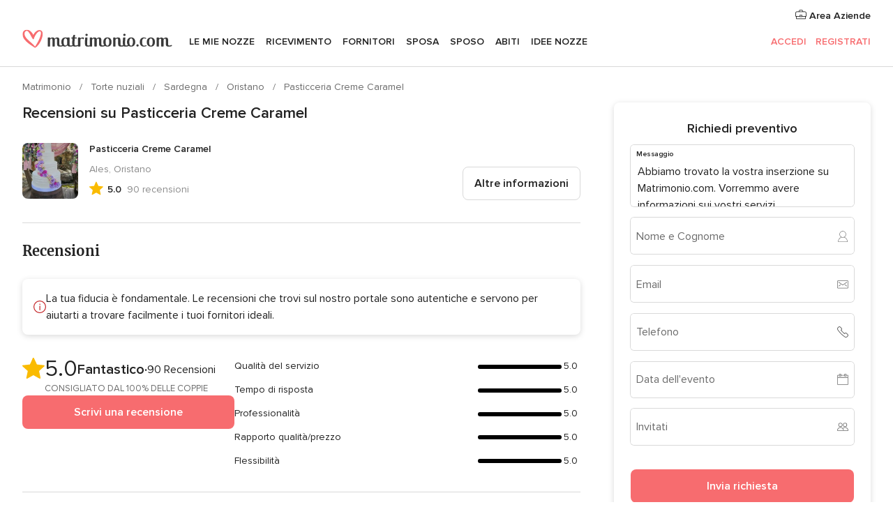

--- FILE ---
content_type: application/javascript; charset=utf-8
request_url: https://survey.survicate.com/workspaces/b876a345505584f927adfa70810bbbb6/web_surveys.js
body_size: 2753
content:
var _sTrackingAlreadyPresent=(typeof window._svd!=='undefined'&&typeof window._svc!=='undefined');var _svc=window._svc||{};var _svd=window._svd||{};_svc.workspaceKey=_svc.workspaceKey||'b876a345505584f927adfa70810bbbb6';_svc.surveysStaticUrl=_svc.surveysStaticUrl||'https://surveys-static-prd.survicate-cdn.com';_svc.respondentUrl=_svc.respondentUrl||'https://respondent.survicate.com';_svd.flags=_svd.flags||{"async_consumers":true,"disable_sensitive_data_persistence":false,"enforce_user_authentication":false};_svd.surveys=_svd.surveys||[{"id":"1d7d287fc83bc866","activated":true,"name":"Web - NPS Website Survey","type":"WidgetSurvey","points":[{"id":978217,"type":"SurveyNps","answer_type":"nps","content":"Con che probabilità consiglieresti Matrimonio.com a un amico? 📋","description":"","settings":{"logic":[],"mandatory":true,"add_comment":false,"point_image":null,"comment_label":"","display_logic":[],"answers_layout":"default","first_range_tag":"NPS-Detractor","third_range_tag":"NPS-Promoter","second_range_tag":"NPS-Passive","text_on_the_left":"Non mi piace","mandatory_comment":true,"text_on_the_right":"Mi piace molto","disclaimer_settings":null,"first_range_goto_id":null,"third_range_goto_id":null,"second_range_goto_id":null,"display_logic_operator":null},"max_path":2},{"id":978218,"type":"SurveyQuestion","answer_type":"text","content":"Quali sono i motivi della tua risposta?","description":"","settings":{"logic":[],"user_tag":"","mandatory":false,"screenshot":{"button_enabled":false},"point_image":null,"display_logic":[],"followup_questions":null,"disclaimer_settings":null,"next_survey_point_id":null,"display_logic_operator":null},"max_path":1,"answers":[{"id":2725924,"type":null,"user_tag":null,"next_survey_point_id":null}]},{"id":978221,"type":"SurveyCta","answer_type":"empty","content":"Grazie!","description":"","settings":{"link":"","text":"","user_tag":"","point_image":null,"twitter_link":"","display_logic":[],"facebook_link":"","linkedin_link":"","open_new_card":true,"disclaimer_settings":null,"next_survey_point_id":-1,"timeout_display_count":5,"display_logic_operator":null},"max_path":0}],"project_id":109893,"show_subfooter":false,"links":[{"link":"pre10.matrimonio.com","visible":true,"link_type":"simple","regexp_text_pattern":"^pre10\\.matrimonio\\.com"},{"link":"communitypre10.matrimonio.com","visible":true,"link_type":"simple","regexp_text_pattern":"^communitypre10\\.matrimonio\\.com"}],"audiences_ids":[243428],"theme_id":417272,"global_tags":null,"global_close_tags":"","integrations":[],"settings":{"events":[],"format":"widget","launch":{"end_at":null,"start_at":null,"responses_limit":null},"overlay":null,"messages":{"tooltip":"Aiutaci a migliorare","submit_text":"Invia","thankyou_text":"Thank you for taking part in our survey","text_placeholder":"Type your answer here...","answer_required_text":"Answer required","dropdown_placeholder":"Type or select an option","navigation_back_text":"Back","screenshot_save_text":"Save","drag_and_draw_tooltip_text":"Click and drag to draw","screenshot_take_tooltip_text":"Take a screenshot","screenshot_delete_tooltip_text":"Delete the screenshot"},"recurring":false,"close_icon":"bottom","show_close":true,"display_all":true,"display_per":"visit","appear_method":"delayed","display_delay":10,"has_responses":true,"place_to_show":"left","show_minimize":false,"display_scroll":80,"run_minimalized":false,"survey_language":"","survey_throttle":null,"recurring_period":86400,"show_progress_bar":false,"close_on_urlchange":false,"display_percentage":0.8,"navigation_enabled":false,"display_not_engaged":true,"recurring_max_views":null,"recurring_stop_after":null,"is_platform_installed":false,"run_minimalized_mobile":false,"hide_footer":true,"languages":null}},{"id":"56fa20f4f611ef71","activated":true,"name":"Matrimonio.com NPS Vendors","type":"WidgetSurvey","points":[{"id":1513204,"type":"SurveyNps","answer_type":"nps","content":"Con che probabilità consiglieresti Matrimonio.com ad altri professionisti dei matrimoni?","description":"","settings":{"logic":[],"mandatory":true,"add_comment":false,"point_image":null,"comment_label":"","display_logic":[],"answers_layout":"default","first_range_tag":"NPS-Detractor","third_range_tag":"NPS-Promoter","second_range_tag":"NPS-Passive","text_on_the_left":"Poco probabile","mandatory_comment":true,"text_on_the_right":"Molto probabile","disclaimer_settings":null,"first_range_goto_id":null,"third_range_goto_id":null,"second_range_goto_id":null,"display_logic_operator":null},"max_path":1},{"id":1513205,"type":"SurveyQuestion","answer_type":"text","content":"Giustifica la tua risposta","description":"","settings":{"logic":[],"user_tag":"","mandatory":false,"screenshot":{"button_enabled":false},"point_image":null,"display_logic":[],"followup_questions":null,"disclaimer_settings":null,"next_survey_point_id":-1,"display_logic_operator":null},"max_path":0,"answers":[{"id":4325935,"type":null,"user_tag":null,"next_survey_point_id":null}]}],"project_id":109893,"show_subfooter":false,"links":[{"link":"matrimonio.com/emp-AdminRedesSociales.php","visible":true,"link_type":"regexp","regexp_text_pattern":"matrimonio.com/emp-AdminRedesSociales.php"},{"link":"matrimonio.com/emp-Sello.php","visible":true,"link_type":"regexp","regexp_text_pattern":"matrimonio.com/emp-Sello.php"},{"link":"matrimonio.com/emp-Menu.php","visible":false,"link_type":"regexp","regexp_text_pattern":"matrimonio.com/emp-Menu.php"},{"link":"matrimonio.com/emp-AdminRecibos.php","visible":false,"link_type":"regexp","regexp_text_pattern":"matrimonio.com/emp-AdminRecibos.php"},{"link":"matrimonio.com/vendor/campus","visible":true,"link_type":"regexp","regexp_text_pattern":"matrimonio.com/vendor/campus"},{"link":"matrimonio.com/emp-AdminNotificaciones.php","visible":false,"link_type":"regexp","regexp_text_pattern":"matrimonio.com/emp-AdminNotificaciones.php"},{"link":"matrimonio.com/emp-AdminSolicitudes.php","visible":true,"link_type":"regexp","regexp_text_pattern":"matrimonio.com/emp-AdminSolicitudes.php"},{"link":"matrimonio.com/emp-AdminReviews.php","visible":true,"link_type":"regexp","regexp_text_pattern":"matrimonio.com/emp-AdminReviews.php"},{"link":"matrimonio.com/emp-Modif.php","visible":true,"link_type":"regexp","regexp_text_pattern":"matrimonio.com/emp-Modif.php"},{"link":"matrimonio.com/emp-ModifMapa.php","visible":true,"link_type":"regexp","regexp_text_pattern":"matrimonio.com/emp-ModifMapa.php"},{"link":"matrimonio.com/emp-AdminFaqs.php","visible":true,"link_type":"regexp","regexp_text_pattern":"matrimonio.com/emp-AdminFaqs.php"},{"link":"matrimonio.com/emp-AdminPromociones.php","visible":true,"link_type":"regexp","regexp_text_pattern":"matrimonio.com/emp-AdminPromociones.php"},{"link":"matrimonio.com/emp-ModifGaleria.php","visible":true,"link_type":"regexp","regexp_text_pattern":"matrimonio.com/emp-ModifGaleria.php"},{"link":"matrimonio.com/emp-AdminVideos.php","visible":true,"link_type":"regexp","regexp_text_pattern":"matrimonio.com/emp-AdminVideos.php"},{"link":"matrimonio.com/emp-AdminCronicasListLanding.php","visible":true,"link_type":"regexp","regexp_text_pattern":"matrimonio.com/emp-AdminCronicasListLanding.php"},{"link":"matrimonio.com/emp-AdminEventos.php","visible":true,"link_type":"regexp","regexp_text_pattern":"matrimonio.com/emp-AdminEventos.php"},{"link":"matrimonio.com/emp-AdminEndorsement.php","visible":true,"link_type":"regexp","regexp_text_pattern":"matrimonio.com/emp-AdminEndorsement.php"},{"link":"matrimonio.com/emp-AdminOwners.php","visible":true,"link_type":"regexp","regexp_text_pattern":"matrimonio.com/emp-AdminOwners.php"}],"audiences_ids":[243428],"theme_id":417272,"global_tags":null,"global_close_tags":null,"integrations":[],"settings":{"events":[],"format":"widget","launch":{"end_at":null,"start_at":null,"responses_limit":null},"overlay":"light","messages":{"tooltip":"Please answer our short survey","submit_text":"Inviare","thankyou_text":"Thank you for taking part in our survey","text_placeholder":"Type your answer here...","answer_required_text":"Answer required","dropdown_placeholder":"Type or select an option","navigation_back_text":"Back","screenshot_save_text":"Save","drag_and_draw_tooltip_text":"Click and drag to draw","screenshot_take_tooltip_text":"Take a screenshot","screenshot_delete_tooltip_text":"Delete the screenshot"},"recurring":true,"close_icon":"bottom","show_close":true,"display_all":false,"display_per":"visit","appear_method":"delayed","display_delay":10,"has_responses":true,"place_to_show":"right","show_minimize":false,"display_scroll":80,"run_minimalized":false,"survey_language":"","survey_throttle":null,"recurring_period":7776000,"show_progress_bar":true,"close_on_urlchange":false,"display_percentage":4,"navigation_enabled":false,"display_not_engaged":false,"recurring_max_views":null,"recurring_stop_after":null,"is_platform_installed":false,"run_minimalized_mobile":false,"hide_footer":true,"languages":null}}];_svd.themes=_svd.themes||[{"id":417272,"custom_css":"","custom_css_enabled":false,"color_scheme":{"answer":"#29292a","button":"#F76C6F","question":"#29292a","background":"#ecf0f1","progress_bar":"#F76C6F"},"type":"MicroTheme","settings":{"avatar_image":"","company_logo":"","personalization":false,"short_text_message":""}}];_svd.permissions=_svd.permissions||{"targeting_javascript_api":true,"web_surveys_npm_package":true,"surveys_screenshots":false};_svd.audiences=_svd.audiences||[{"id":243428,"filters":[{"exclude":false,"parameters":{"count":1},"name":"visit_frequency"}],"filters_relation":"and","visitor_type":"anonymous"}];_svd.integrations=_svd.integrations||[];_svd.installing=_svd.installing||false;_svd.targeting_events=_svd.targeting_events||[{"name":"showSurvicate","type":"mobile"},{"name":"showSurvicate_Android","type":"mobile"}];_svd.targeting_events_enabled=_svd.targeting_events_enabled||true;_svd.translations=_svd.translations||null;(function(){if(_sTrackingAlreadyPresent){return;};if(document&&document.head){var linkElement=document.createElement('link');linkElement.href='https\u003A\/\/surveys\u002Dstatic\u002Dprd.survicate\u002Dcdn.com/fonts/fonts.css';linkElement.rel='stylesheet';linkElement.type='text/css';document.head.appendChild(linkElement);};var isIE=window.navigator.userAgent.indexOf('MSIE')!==-1||window.navigator.userAgent.match(/Trident.*rv\:11\./);var isSafari=window.navigator.vendor&&window.navigator.vendor.indexOf('Apple')>-1&&window.navigator.userAgent&&window.navigator.userAgent.indexOf('CriOS')==-1&&window.navigator.userAgent.indexOf('FxiOS')==-1;var isOldSafari=false;if(isSafari&&window.navigator.userAgent){var match=window.navigator.userAgent.match(/Version.([0-9]+)\./);if(match&&match.length===2){if(parseInt(match[1])<11){isOldSafari=true;}}};var isOldEdge=window.navigator.userAgent.match(/Edge\/(15\.15|18\.18)/);var coreUrls=['https://surveys-static-prd.survicate-cdn.com/widget_core-28.14.7.js'];var e=document.getElementsByTagName('script')[0];if(isIE||isOldSafari||isOldEdge){var css='h1 { width: 75%; height: 50%; overflow: auto; margin: auto; position: absolute; top: 0; left: 0; bottom: 0; right: 0; text-align: center; font-family: sans-serif; }';var head=document.head||document.getElementsByTagName('head')[0];var style=document.createElement('style');var message='Your browser does not meet our security standards. Please update your browser to answer this survey.';var body=document.querySelector('body');var splash=document.createElement('div');var survey=document.querySelector('.survicate-survey');if(!head||!survey){return;};head.appendChild(style);style.type='text/css';if(style.styleSheet){style.styleSheet.cssText=css;}else{style.appendChild(document.createTextNode(css));};splash.classList.add('splash-screen');splash.innerHTML='<h1>'+message+'</h1>';if(!body){return;};body.appendChild(splash);return;};for(var i=0;i<coreUrls.length;i++){var s=document.createElement('script');s.setAttribute('crossorigin','anonymous');s.src=coreUrls[i];s.async=true;e.parentNode.insertBefore(s,e);}})();